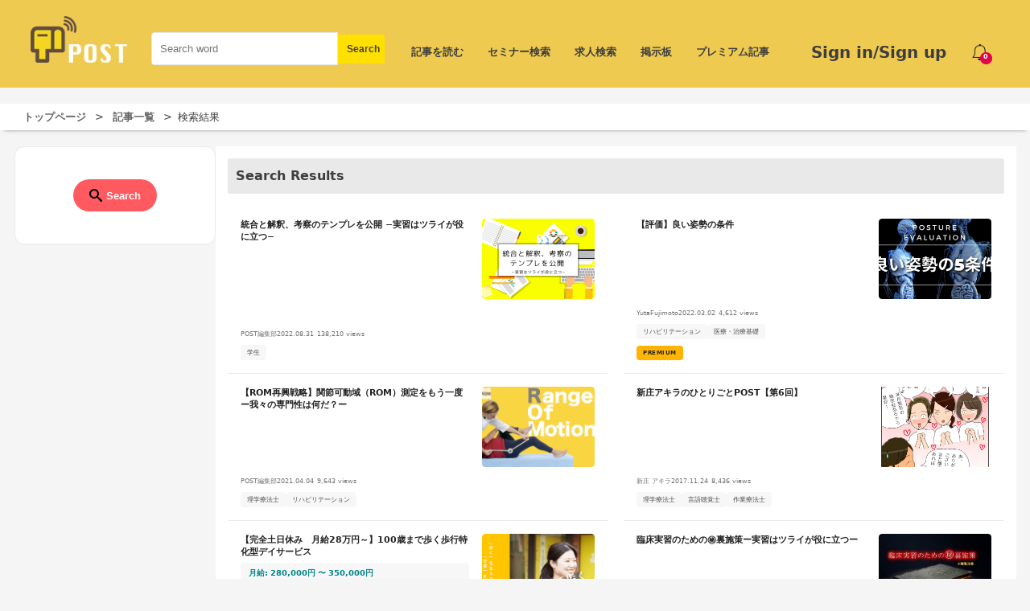

--- FILE ---
content_type: text/html; charset=utf-8
request_url: https://1post.jp/en/articles?q%5Bparent_category_id_eq%5D=49
body_size: 50141
content:
<!DOCTYPE html><html><head><meta charset="utf-8" /><meta content="width=device-width,initial-scale=1" name="viewport" /><meta content="eszd7rdn7f6fsmap7zt2pi8e6y0eje" name="facebook-domain-verification" /><link rel="icon" type="image/x-icon" href="/assets/favicon-71cc29f1d089aa65db2a1ec8a87ecdb87503708936ac3381911e15339885fcf0.ico" /><title>POST editorial staff | 理学療法士・作業療法士・言語聴覚士の求人、セミナー情報なら【POST】</title>
<meta name="description" content="POSTは理学療法士、作業療法士、言語聴覚士のためのリハビリ情報サイトです。求人・転職などの就職情報から、セミナー、勉強会、講習会などの学会情報、お役立ち情報などを発信しています。">
<meta name="keywords" content="理学療法士,作業療法士,言語聴覚士">
<link rel="canonical" href="https://1post.jp/en/articles">
<meta property="og:title" content="POST editorial staff">
<meta property="og:description" content="POSTは理学療法士、作業療法士、言語聴覚士のためのリハビリ情報サイトです。求人・転職などの就職情報から、セミナー、勉強会、講習会などの学会情報、お役立ち情報などを発信しています。">
<meta property="og:type" content="article">
<meta property="og:url" content="https://1post.jp/en/articles?q%5Bparent_category_id_eq%5D=49">
<meta property="og:site_name" content="POST">
<meta property="fb:app_id" content="813017585569008">
<meta name="twitter:card" content="summary_large_image">
<meta name="twitter:site" content="@POSTwebmedia">
<meta name="twitter:creator" content="@POSTwebmedia">
<meta name="twitter:domain" content="1post.jp"><link rel="stylesheet" href="/assets/pc-55cac0607de3ce3145b0bde0f41e471e744ca268fdce972d0a101c1f120f7c8e.css" media="all" /><meta name="csrf-param" content="authenticity_token" />
<meta name="csrf-token" content="PbLCHh8mnWFVogX+B9rp9UBQe2QPPx/hGRGleATS+1odMs0qs6rw7Cg7B52WgerTrrKJDsXPam8kfknKEyMazg==" /><script async src="https://pagead2.googlesyndication.com/pagead/js/adsbygoogle.js?client=ca-pub-7958128785147545"
  crossorigin="anonymous"></script><script>(function(w,d,s,l,i){w[l]=w[l]||[];w[l].push({'gtm.start':
new Date().getTime(),event:'gtm.js'});var f=d.getElementsByTagName(s)[0],
j=d.createElement(s),dl=l!='dataLayer'?'&l='+l:'';j.async=true;j.src=
'https://www.googletagmanager.com/gtm.js?id='+i+dl;f.parentNode.insertBefore(j,f);
})(window,document,'script','dataLayer','GTM-WH794PM');</script></head><body><noscript><iframe src="https://www.googletagmanager.com/ns.html?id=GTM-WH794PM"
  height="0" width="0" style="display:none;visibility:hidden"></iframe></noscript><div class="l-wrapper"><div id="fb-root"></div><script>(function (d, s, id) {
  var js, fjs = d.getElementsByTagName(s)[0];
  if (d.getElementById(id)) return;
  js = d.createElement(s);
  js.id = id;
  js.src = "//connect.facebook.net/ja_JP/sdk.js#xfbml=1&version=v2.8";
  fjs.parentNode.insertBefore(js, fjs);
}(document, 'script', 'facebook-jssdk'));</script><header class="l-header"><div class="p-header"><div class="p-header__logo"><a href="/en"><img alt="post" src="/assets/header/logo_2-bec919ef6f729f499abf7a3c74d250cc7aa4bc7f76ae0c1c44d3cf45921906f7.png" width="300" height="145" loading="lazy" /></a></div><div class="p-header__searchForm"><div class="c-search"><form class="c-form" id="article_search" action="/en/search_articles" accept-charset="UTF-8" method="get"><input name="utf8" type="hidden" value="&#x2713;" autocomplete="off" /><div class="c-search__item"><input class="c-form__input" placeholder="Search word" type="text" name="q[title_or_body_or_introduction_cont]" id="q_title_or_body_or_introduction_cont" /><input type="submit" name="commit" value="Search" class="c-form__submit" data-disable-with="Search" /></div></form></div></div><div class="p-header__ticketIcon"><img src="/assets/header/bell-f07baa01d2b8dce2a6348e5e52ef456d68f9dc2ab65e7096a6631a0e95ee713c.png" width="20" height="20" loading="lazy" /><span class="ticketCount">0</span></div><div class="p-header__ticketDetail"><p>ゲストさんは、対象セミナーに無料で</p><p>参加できるチケットを0枚所有しています。</p><p><a href="/en/seminars?q%5Buse_ticket_true%5D=true">対象セミナーはこちら</a></p></div><div class="p-header__signIn"><a href="/en/users/sign_in">Sign in/Sign up</a></div><div class="p-header-navs"><a href="/en/articles">記事を読む</a><a href="/en/seminars">セミナー検索</a><a href="https://rehajob.1post.jp/">求人検索</a><a href="/en/poster">掲示板</a><a href="/en/premiums">プレミアム記事</a></div></div></header><div class="p-breadcrumbs l-container"><ul class="p-breadcrumbs__items"><li><a href="/en">トップページ</a></li><li><a href="/en/articles">記事一覧</a></li><li class="current">検索結果</li></ul></div><script src="https://unpkg.com/@dotlottie/player-component@latest/dist/dotlottie-player.mjs" type="module"></script><div class="l-container l-container--lg d-flex"><div class="search-container"><div class="c-search c-search--overlay c-search--articles"><div class="c-search__do"><button class="c-search__trigger" data-action="search-open" type="button"><img class="c-icon" alt="" src="/assets/icon/search-90bb877a4f34a33fbcefaef756fe658302d9dceb9ca7ce2f422e7493763d4be0.svg" width="32" height="32" loading="lazy" /><span>Search</span></button></div><div class="c-searchOverlay" data-search-overlay="desktop"><div class="c-searchOverlay__backdrop" data-action="search-close"></div><div aria-label="Search word" aria-modal="true" class="c-searchOverlay__panel c-search--overlay c-search--articles js-c-search" role="dialog"><button aria-label="Close" class="c-searchOverlay__close" data-action="search-close" type="button"><span aria-hidden="true">×</span></button><form class="c-form c-search__body c-search__form" id="article_search" action="/en/articles" accept-charset="UTF-8" method="get"><input name="utf8" type="hidden" value="&#x2713;" autocomplete="off" /><div class="c-search__item"><label class="c-search__label" for="q_category_id_eq">Select category</label><div class="c-search__control"><div class="c-form__select c-search__select"><select class="select-category" name="q[category_id_eq]" id="q_category_id_eq"><option value="1">Medical book</option>
<option value="2">Medical news</option>
<option value="3">Rehabilitation</option>
<option value="4">Literature introduction</option>
<option value="5">Overseas news</option>
<option value="7">Physical</option>
<option value="13">Job offer</option>
<option value="14">Production</option>
<option value="16">event</option>
<option value="17">movie</option>
<option value="18"></option>
<option value="19"></option>
<option value="20"></option>
<option value="21"></option>
<option value="22"></option>
<option value="23"></option>
<option value="24"></option>
<option value="25"></option>
<option value="26"></option>
<option value="27"></option>
<option value="28"></option>
<option value="29"></option>
<option value="30"></option>
<option value="31"></option>
<option value="32"></option>
<option value="33"></option>
<option value="34"></option>
<option value="35"></option>
<option value="36"></option>
<option value="37"></option>
<option value="38"></option>
<option value="39"></option>
<option value="40"></option>
<option value="41"></option>
<option value="42"></option>
<option value="43"></option>
<option value="44"></option>
<option value="45"></option>
<option value="46"></option>
<option value="47"></option>
<option value="48"></option>
<option selected="selected" value="49"></option>
<option value="50"></option>
<option value="51"></option>
<option value="52"></option>
<option value="53"></option>
<option value="54"></option>
<option value="55"></option>
<option value="56"></option>
<option value="57"></option>
<option value="58"></option>
<option value="59"></option>
<option value="60"></option>
<option value="61"></option>
<option value="62"></option>
<option value="63"></option>
<option value="64"></option>
<option value="65"></option>
<option value="66"></option>
<option value="67"></option>
<option value="68"></option>
<option value="69"></option>
<option value="70"></option>
<option value="71"></option>
<option value="72"></option>
<option value="73"></option>
<option value="74">Diabetes</option>
<option value="75">QUIZ</option></select></div></div></div><div class="c-search__item"><span class="c-search__label">Only premium</span><div class="c-search__control"><label class="c-toggle"><input class="c-toggle__input" type="checkbox" value="premium" name="q[reading_type_eq]" id="q_reading_type_eq" /><span class="c-toggle__label">Only premium</span></label></div></div><div class="c-search__item"><label class="c-search__label" for="q_title_or_body_or_introduction_cont">Search word</label><div class="c-search__control"><input class="c-search__input" placeholder="Search word" type="text" name="q[title_or_body_or_introduction_cont]" id="q_title_or_body_or_introduction_cont" /></div></div><div class="c-search__item"><span class="c-search__label">Select tag</span><div class="c-search__tags"><label class="c-tagPill " data-search-display="inline-flex"><input class="c-tagPill__input" type="checkbox" value="1" name="q[tags_id_in][]" id="q_tags_id_in_1" /><span class="c-tagPill__label">Physical</span></label><label class="c-tagPill " data-search-display="inline-flex"><input class="c-tagPill__input" type="checkbox" value="3" name="q[tags_id_in][]" id="q_tags_id_in_3" /><span class="c-tagPill__label">Occupational</span></label><label class="c-tagPill " data-search-display="inline-flex"><input class="c-tagPill__input" type="checkbox" value="11" name="q[tags_id_in][]" id="q_tags_id_in_11" /><span class="c-tagPill__label">OT</span></label><label class="c-tagPill " data-search-display="inline-flex"><input class="c-tagPill__input" type="checkbox" value="17" name="q[tags_id_in][]" id="q_tags_id_in_17" /><span class="c-tagPill__label">リハビリ</span></label><label class="c-tagPill " data-search-display="inline-flex"><input class="c-tagPill__input" type="checkbox" value="10" name="q[tags_id_in][]" id="q_tags_id_in_10" /><span class="c-tagPill__label">Medical news</span></label><label class="c-tagPill " data-search-display="inline-flex"><input class="c-tagPill__input" type="checkbox" value="28" name="q[tags_id_in][]" id="q_tags_id_in_28" /><span class="c-tagPill__label">リハビリテーション</span></label><label class="c-tagPill " data-search-display="inline-flex"><input class="c-tagPill__input" type="checkbox" value="2" name="q[tags_id_in][]" id="q_tags_id_in_2" /><span class="c-tagPill__label">Speech Language Hearing</span></label><label class="c-tagPill " data-search-display="inline-flex"><input class="c-tagPill__input" type="checkbox" value="4" name="q[tags_id_in][]" id="q_tags_id_in_4" /><span class="c-tagPill__label">Orthopedics</span></label><label class="c-tagPill " data-search-display="inline-flex"><input class="c-tagPill__input" type="checkbox" value="36" name="q[tags_id_in][]" id="q_tags_id_in_36" /><span class="c-tagPill__label">セミナー</span></label><label class="c-tagPill " data-search-display="inline-flex"><input class="c-tagPill__input" type="checkbox" value="12" name="q[tags_id_in][]" id="q_tags_id_in_12" /><span class="c-tagPill__label">ST</span></label><label class="c-tagPill is-hidden" data-search-display="inline-flex" data-search-more-target="true"><input class="c-tagPill__input" type="checkbox" value="43" name="q[tags_id_in][]" id="q_tags_id_in_43" /><span class="c-tagPill__label">手技・治療</span></label><label class="c-tagPill is-hidden" data-search-display="inline-flex" data-search-more-target="true"><input class="c-tagPill__input" type="checkbox" value="44" name="q[tags_id_in][]" id="q_tags_id_in_44" /><span class="c-tagPill__label">医療・治療基礎</span></label><label class="c-tagPill is-hidden" data-search-display="inline-flex" data-search-more-target="true"><input class="c-tagPill__input" type="checkbox" value="8" name="q[tags_id_in][]" id="q_tags_id_in_8" /><span class="c-tagPill__label">Visit rehabilitation</span></label><label class="c-tagPill is-hidden" data-search-display="inline-flex" data-search-more-target="true"><input class="c-tagPill__input" type="checkbox" value="6" name="q[tags_id_in][]" id="q_tags_id_in_6" /><span class="c-tagPill__label">Recovery period</span></label><label class="c-tagPill is-hidden" data-search-display="inline-flex" data-search-more-target="true"><input class="c-tagPill__input" type="checkbox" value="42" name="q[tags_id_in][]" id="q_tags_id_in_42" /><span class="c-tagPill__label">運動器</span></label><label class="c-tagPill is-hidden" data-search-display="inline-flex" data-search-more-target="true"><input class="c-tagPill__input" type="checkbox" value="9" name="q[tags_id_in][]" id="q_tags_id_in_9" /><span class="c-tagPill__label">Home rehabilitation</span></label><label class="c-tagPill is-hidden" data-search-display="inline-flex" data-search-more-target="true"><input class="c-tagPill__input" type="checkbox" value="7" name="q[tags_id_in][]" id="q_tags_id_in_7" /><span class="c-tagPill__label">Acute phase</span></label><label class="c-tagPill is-hidden" data-search-display="inline-flex" data-search-more-target="true"><input class="c-tagPill__input" type="checkbox" value="5" name="q[tags_id_in][]" id="q_tags_id_in_5" /><span class="c-tagPill__label">stroke</span></label><label class="c-tagPill is-hidden" data-search-display="inline-flex" data-search-more-target="true"><input class="c-tagPill__input" type="checkbox" value="19" name="q[tags_id_in][]" id="q_tags_id_in_19" /><span class="c-tagPill__label">トレーニング</span></label><label class="c-tagPill is-hidden" data-search-display="inline-flex" data-search-more-target="true"><input class="c-tagPill__input" type="checkbox" value="45" name="q[tags_id_in][]" id="q_tags_id_in_45" /><span class="c-tagPill__label">作業療法</span></label><label class="c-tagPill is-hidden" data-search-display="inline-flex" data-search-more-target="true"><input class="c-tagPill__input" type="checkbox" value="16" name="q[tags_id_in][]" id="q_tags_id_in_16" /><span class="c-tagPill__label">デイサービス</span></label><label class="c-tagPill is-hidden" data-search-display="inline-flex" data-search-more-target="true"><input class="c-tagPill__input" type="checkbox" value="34" name="q[tags_id_in][]" id="q_tags_id_in_34" /><span class="c-tagPill__label">徒手療法</span></label><label class="c-tagPill is-hidden" data-search-display="inline-flex" data-search-more-target="true"><input class="c-tagPill__input" type="checkbox" value="13" name="q[tags_id_in][]" id="q_tags_id_in_13" /><span class="c-tagPill__label">編集部おすすめ</span></label><label class="c-tagPill is-hidden" data-search-display="inline-flex" data-search-more-target="true"><input class="c-tagPill__input" type="checkbox" value="47" name="q[tags_id_in][]" id="q_tags_id_in_47" /><span class="c-tagPill__label">脳血管</span></label><label class="c-tagPill is-hidden" data-search-display="inline-flex" data-search-more-target="true"><input class="c-tagPill__input" type="checkbox" value="23" name="q[tags_id_in][]" id="q_tags_id_in_23" /><span class="c-tagPill__label">ボディーワーク</span></label><label class="c-tagPill is-hidden" data-search-display="inline-flex" data-search-more-target="true"><input class="c-tagPill__input" type="checkbox" value="48" name="q[tags_id_in][]" id="q_tags_id_in_48" /><span class="c-tagPill__label">スポーツ</span></label><label class="c-tagPill is-hidden" data-search-display="inline-flex" data-search-more-target="true"><input class="c-tagPill__input" type="checkbox" value="40" name="q[tags_id_in][]" id="q_tags_id_in_40" /><span class="c-tagPill__label">介護</span></label><label class="c-tagPill is-hidden" data-search-display="inline-flex" data-search-more-target="true"><input class="c-tagPill__input" type="checkbox" value="20" name="q[tags_id_in][]" id="q_tags_id_in_20" /><span class="c-tagPill__label">老健</span></label><label class="c-tagPill is-hidden" data-search-display="inline-flex" data-search-more-target="true"><input class="c-tagPill__input" type="checkbox" value="51" name="q[tags_id_in][]" id="q_tags_id_in_51" /><span class="c-tagPill__label">地域・在宅</span></label><label class="c-tagPill is-hidden" data-search-display="inline-flex" data-search-more-target="true"><input class="c-tagPill__input" type="checkbox" value="25" name="q[tags_id_in][]" id="q_tags_id_in_25" /><span class="c-tagPill__label">教育</span></label><label class="c-tagPill is-hidden" data-search-display="inline-flex" data-search-more-target="true"><input class="c-tagPill__input" type="checkbox" value="21" name="q[tags_id_in][]" id="q_tags_id_in_21" /><span class="c-tagPill__label">学生</span></label><label class="c-tagPill is-hidden" data-search-display="inline-flex" data-search-more-target="true"><input class="c-tagPill__input" type="checkbox" value="33" name="q[tags_id_in][]" id="q_tags_id_in_33" /><span class="c-tagPill__label">EBM</span></label><label class="c-tagPill is-hidden" data-search-display="inline-flex" data-search-more-target="true"><input class="c-tagPill__input" type="checkbox" value="37" name="q[tags_id_in][]" id="q_tags_id_in_37" /><span class="c-tagPill__label">訪問看護</span></label><label class="c-tagPill is-hidden" data-search-display="inline-flex" data-search-more-target="true"><input class="c-tagPill__input" type="checkbox" value="46" name="q[tags_id_in][]" id="q_tags_id_in_46" /><span class="c-tagPill__label">言語聴覚療法</span></label><label class="c-tagPill is-hidden" data-search-display="inline-flex" data-search-more-target="true"><input class="c-tagPill__input" type="checkbox" value="26" name="q[tags_id_in][]" id="q_tags_id_in_26" /><span class="c-tagPill__label">養成校</span></label><label class="c-tagPill is-hidden" data-search-display="inline-flex" data-search-more-target="true"><input class="c-tagPill__input" type="checkbox" value="22" name="q[tags_id_in][]" id="q_tags_id_in_22" /><span class="c-tagPill__label">転職</span></label><label class="c-tagPill is-hidden" data-search-display="inline-flex" data-search-more-target="true"><input class="c-tagPill__input" type="checkbox" value="50" name="q[tags_id_in][]" id="q_tags_id_in_50" /><span class="c-tagPill__label">呼吸リハ</span></label><label class="c-tagPill is-hidden" data-search-display="inline-flex" data-search-more-target="true"><input class="c-tagPill__input" type="checkbox" value="31" name="q[tags_id_in][]" id="q_tags_id_in_31" /><span class="c-tagPill__label">コミュニケーション</span></label><label class="c-tagPill is-hidden" data-search-display="inline-flex" data-search-more-target="true"><input class="c-tagPill__input" type="checkbox" value="29" name="q[tags_id_in][]" id="q_tags_id_in_29" /><span class="c-tagPill__label">産業</span></label><label class="c-tagPill is-hidden" data-search-display="inline-flex" data-search-more-target="true"><input class="c-tagPill__input" type="checkbox" value="49" name="q[tags_id_in][]" id="q_tags_id_in_49" /><span class="c-tagPill__label">嚥下・口腔</span></label><label class="c-tagPill is-hidden" data-search-display="inline-flex" data-search-more-target="true"><input class="c-tagPill__input" type="checkbox" value="52" name="q[tags_id_in][]" id="q_tags_id_in_52" /><span class="c-tagPill__label">循環器</span></label><label class="c-tagPill is-hidden" data-search-display="inline-flex" data-search-more-target="true"><input class="c-tagPill__input" type="checkbox" value="38" name="q[tags_id_in][]" id="q_tags_id_in_38" /><span class="c-tagPill__label">経営</span></label><label class="c-tagPill is-hidden" data-search-display="inline-flex" data-search-more-target="true"><input class="c-tagPill__input" type="checkbox" value="35" name="q[tags_id_in][]" id="q_tags_id_in_35" /><span class="c-tagPill__label">インタビュー</span></label><label class="c-tagPill is-hidden" data-search-display="inline-flex" data-search-more-target="true"><input class="c-tagPill__input" type="checkbox" value="53" name="q[tags_id_in][]" id="q_tags_id_in_53" /><span class="c-tagPill__label">ガンリハ</span></label><label class="c-tagPill is-hidden" data-search-display="inline-flex" data-search-more-target="true"><input class="c-tagPill__input" type="checkbox" value="15" name="q[tags_id_in][]" id="q_tags_id_in_15" /><span class="c-tagPill__label">厚生労働省</span></label><label class="c-tagPill is-hidden" data-search-display="inline-flex" data-search-more-target="true"><input class="c-tagPill__input" type="checkbox" value="59" name="q[tags_id_in][]" id="q_tags_id_in_59" /><span class="c-tagPill__label">excretion</span></label><label class="c-tagPill is-hidden" data-search-display="inline-flex" data-search-more-target="true"><input class="c-tagPill__input" type="checkbox" value="30" name="q[tags_id_in][]" id="q_tags_id_in_30" /><span class="c-tagPill__label">精神科</span></label><label class="c-tagPill is-hidden" data-search-display="inline-flex" data-search-more-target="true"><input class="c-tagPill__input" type="checkbox" value="24" name="q[tags_id_in][]" id="q_tags_id_in_24" /><span class="c-tagPill__label">装具</span></label><label class="c-tagPill is-hidden" data-search-display="inline-flex" data-search-more-target="true"><input class="c-tagPill__input" type="checkbox" value="18" name="q[tags_id_in][]" id="q_tags_id_in_18" /><span class="c-tagPill__label">青年海外協力隊</span></label><label class="c-tagPill is-hidden" data-search-display="inline-flex" data-search-more-target="true"><input class="c-tagPill__input" type="checkbox" value="54" name="q[tags_id_in][]" id="q_tags_id_in_54" /><span class="c-tagPill__label">大会・学会</span></label><label class="c-tagPill is-hidden" data-search-display="inline-flex" data-search-more-target="true"><input class="c-tagPill__input" type="checkbox" value="27" name="q[tags_id_in][]" id="q_tags_id_in_27" /><span class="c-tagPill__label">選挙</span></label></div><div class="c-search__more" data-less-text="Hide" data-more-text="Show all">Show all</div></div><div class="c-search__item"><input type="submit" name="commit" value="Search" class="c-form__submit c-search__submit" data-disable-with="Search" /><button class="c-search__cancel" data-action="search-close" type="button">Cancel</button></div></form></div></div></div></div><div class="l-main l-main--left flex-grow-1"><h1 class="c-title">Search Results</h1><div class="desktop-articles-grid"><a class="article-card gtm-ga4-article-imp-event gtm-ga4-article-click-event" gtm-article-name="統合と解釈、考察のテンプレを公開 −実習はツライが役に立つ−" gtm-article-place="desktop_article_list" aria-label="統合と解釈、考察のテンプレを公開 −実習はツライが役に立つ−の詳細を見る" href="/en/2562"><div class="article-card__top"><div class="article-card__content"><h3 class="article-card__title">統合と解釈、考察のテンプレを公開 −実習はツライが役に立つ−</h3></div><div class="article-card__image-container"><img alt="統合と解釈、考察のテンプレを公開 −実習はツライが役に立つ−" class="article-card__image" loading="lazy" src="https://post-production.s3.ap-northeast-1.amazonaws.com/uploads/article/image/2562/3.png" /></div></div><div class="article-card__bottom-meta"><div class="article-card__meta"><span class="article-card__author">POST編集部</span><span class="article-card__date"><time datetime="2022-08-31T15:48:00+09:00">2022.08.31</time></span><span class="article-card__views"><i aria-hidden="true" class="fas fa-eye"></i> 138,210 views</span></div><div class="article-card__tags"><span class="article-card__tag">学生</span></div></div></a><a class="article-card gtm-ga4-article-imp-event gtm-ga4-article-click-event" gtm-article-name="【評価】良い姿勢の条件" gtm-article-place="desktop_article_list" aria-label="【評価】良い姿勢の条件の詳細を見る" href="/en/6484"><div class="article-card__top"><div class="article-card__content"><h3 class="article-card__title">【評価】良い姿勢の条件</h3></div><div class="article-card__image-container"><img alt="【評価】良い姿勢の条件" class="article-card__image" loading="lazy" src="https://post-production.s3.ap-northeast-1.amazonaws.com/uploads/article/image/6484/8F50C086-8044-4A5E-AB86-F08ED776B104.jpeg" /></div></div><div class="article-card__bottom-meta"><div class="article-card__meta"><span class="article-card__author">YutaFujimoto</span><span class="article-card__date"><time datetime="2022-03-02T16:40:00+09:00">2022.03.02</time></span><span class="article-card__views"><i aria-hidden="true" class="fas fa-eye"></i> 4,612 views</span></div><div class="article-card__tags"><span class="article-card__tag">リハビリテーション</span><span class="article-card__tag">医療・治療基礎</span></div><div class="article-card__labels"><span class="article-card__label article-card__label--premium">Premium</span></div></div></a><a class="article-card gtm-ga4-article-imp-event gtm-ga4-article-click-event" gtm-article-name="【ROM再興戦略】関節可動域（ROM）測定をもう一度ー我々の専門性は何だ？ー" gtm-article-place="desktop_article_list" aria-label="【ROM再興戦略】関節可動域（ROM）測定をもう一度ー我々の専門性は何だ？ーの詳細を見る" href="/en/4045"><div class="article-card__top"><div class="article-card__content"><h3 class="article-card__title">【ROM再興戦略】関節可動域（ROM）測定をもう一度ー我々の専門性は何だ？ー</h3></div><div class="article-card__image-container"><img alt="【ROM再興戦略】関節可動域（ROM）測定をもう一度ー我々の専門性は何だ？ー" class="article-card__image" loading="lazy" src="https://post-production.s3.ap-northeast-1.amazonaws.com/uploads/article/image/4045/fds_f.jpg" /></div></div><div class="article-card__bottom-meta"><div class="article-card__meta"><span class="article-card__author">POST編集部</span><span class="article-card__date"><time datetime="2021-04-04T15:03:00+09:00">2021.04.04</time></span><span class="article-card__views"><i aria-hidden="true" class="fas fa-eye"></i> 9,643 views</span></div><div class="article-card__tags"><span class="article-card__tag">理学療法士</span><span class="article-card__tag">リハビリテーション</span></div></div></a><a class="article-card gtm-ga4-article-imp-event gtm-ga4-article-click-event" gtm-article-name="新庄アキラのひとりごとPOST【第6回】" gtm-article-place="desktop_article_list" aria-label="新庄アキラのひとりごとPOST【第6回】の詳細を見る" href="/en/2760"><div class="article-card__top"><div class="article-card__content"><h3 class="article-card__title">新庄アキラのひとりごとPOST【第6回】</h3></div><div class="article-card__image-container"><img alt="新庄アキラのひとりごとPOST【第6回】" class="article-card__image" loading="lazy" src="https://post-production.s3.ap-northeast-1.amazonaws.com/uploads/article/image/2760/A6C6236C-9230-41D3-B2DC-349065895C85.jpeg" /></div></div><div class="article-card__bottom-meta"><div class="article-card__meta"><span class="article-card__author">新庄 アキラ</span><span class="article-card__date"><time datetime="2017-11-24T10:34:00+09:00">2017.11.24</time></span><span class="article-card__views"><i aria-hidden="true" class="fas fa-eye"></i> 8,436 views</span></div><div class="article-card__tags"><span class="article-card__tag">理学療法士</span><span class="article-card__tag">言語聴覚士</span><span class="article-card__tag">作業療法士</span></div></div></a><a class="article-card gtm-ga4-article-imp-event gtm-ga4-article-click-event" gtm-article-name="【完全土日休み　月給28万円～】100歳まで歩く歩行特化型デイサービス" gtm-article-place="desktop_article_list" aria-label="【完全土日休み　月給28万円～】100歳まで歩く歩行特化型デイサービスの詳細を見る" href="https://rehajob.1post.jp//jobs/ot/detail/273"><div class="article-card__top"><div class="article-card__content"><h3 class="article-card__title">【完全土日休み　月給28万円～】100歳まで歩く歩行特化型デイサービス</h3><div class="article-card__salary">月給: 280,000円 〜 350,000円</div><p class="article-card__introduction">墨田区、荒川区、葛飾区を中心に展開している【歩行特化型デイサービス】です！
運動に特化したデイサービスですので、利用者さまも元気な方が多いのが特徴のデイサービスです！

エバーウォークは、他のデイサービスと比較して、


①運動の国家資格取得者が多い
②資格手当が充実
③完全土日休み、残業ほぼ無し！
④年功序列制度を撤廃、新店舗拡大中で管理者研修も充実！

上記4点が特徴があるデイサービスです！



エバーウォークの特徴

歩行リハビリ特化のデイサービス！
利用者さまの健康寿命を延ばすリハビリを提供

運動に特化し、病院・クリニックでは味わえないやりがいがあります！


専門職が多数在籍！
理学療法士・柔道整復師が6割以上！

知識を共有し、スキルアップできる環境

給与・手当が充実！
資格取得支援あり！

取得後の資格手当もバッチリ支給

昇給制度で条件を満たせば年間１０～１５万円程年収アップ！
頑張りがしっかり評価されます！

キャリアアップを全力サポート！
新店舗展開中！管理職へのステップアップも可能

実力次第でスピーディーに昇格も！

ワークライフバランスも大切に！
完全土日休み・残業ほぼなし

プライベートも充実しながら働ける

皆勤賞で「勝手に記念日休暇」でお休み＋1万円支給

学び続けられる環境！
オンライン動画コンテンツ無料視聴

自由参加で開催している定期的な勉強会でスキルアップを行うことができます！



「キャリアについて悩んでいる」
「面接はハードルが高いのでまずは話を聞いてみたい」
こういった方でも大丈夫です！
いつでもお気軽にご相談ください。</p></div><div class="article-card__image-container"><img alt="【完全土日休み　月給28万円～】100歳まで歩く歩行特化型デイサービス" class="article-card__image" loading="lazy" src="https://post-production.s3.ap-northeast-1.amazonaws.com/uploads/rehajob/job_photo/image/728/%E7%94%B7%E6%80%A7%E5%90%91%E3%81%91%E6%B1%82%E4%BA%BA%E3%82%B5%E3%83%A0%E3%83%8D.png" /></div></div><div class="article-card__bottom-meta"><div class="article-card__meta"><span class="article-card__author">株式会社エバーウォーク</span><span class="article-card__date"><time datetime="2026-01-06T13:12:54+09:00">2026.01.06</time></span><span class="article-card__views"><i aria-hidden="true" class="fas fa-eye"></i> 54 views</span></div><div class="article-card__labels"><span class="article-card__label article-card__label--job-type">作業療法士</span><span class="article-card__label article-card__label--employment">正社員</span></div></div></a><a class="article-card gtm-ga4-article-imp-event gtm-ga4-article-click-event" gtm-article-name="臨床実習のための㊙︎裏施策ー実習はツライが役に立つー" gtm-article-place="desktop_article_list" aria-label="臨床実習のための㊙︎裏施策ー実習はツライが役に立つーの詳細を見る" href="/en/2781"><div class="article-card__top"><div class="article-card__content"><h3 class="article-card__title">臨床実習のための㊙︎裏施策ー実習はツライが役に立つー</h3></div><div class="article-card__image-container"><img alt="臨床実習のための㊙︎裏施策ー実習はツライが役に立つー" class="article-card__image" loading="lazy" src="https://post-production.s3.ap-northeast-1.amazonaws.com/uploads/article/image/2781/maruhi2.jpg" /></div></div><div class="article-card__bottom-meta"><div class="article-card__meta"><span class="article-card__author">POST編集部</span><span class="article-card__date"><time datetime="2017-11-08T09:30:00+09:00">2017.11.08</time></span><span class="article-card__views"><i aria-hidden="true" class="fas fa-eye"></i> 3,791 views</span></div><div class="article-card__tags"><span class="article-card__tag">編集部おすすめ</span><span class="article-card__tag">学生</span><span class="article-card__tag">教育</span></div><div class="article-card__labels"><span class="article-card__label article-card__label--membership">Membership</span></div></div></a><a class="article-card gtm-ga4-article-imp-event gtm-ga4-article-click-event" gtm-article-name="【実習に関するアンケート】約半数の実習生が心身に不調" gtm-article-place="desktop_article_list" aria-label="【実習に関するアンケート】約半数の実習生が心身に不調の詳細を見る" href="/en/2771"><div class="article-card__top"><div class="article-card__content"><h3 class="article-card__title">【実習に関するアンケート】約半数の実習生が心身に不調</h3></div><div class="article-card__image-container"><img alt="【実習に関するアンケート】約半数の実習生が心身に不調" class="article-card__image" loading="lazy" src="https://post-production.s3.ap-northeast-1.amazonaws.com/uploads/article/image/2771/1.png" /></div></div><div class="article-card__bottom-meta"><div class="article-card__meta"><span class="article-card__author">POST編集部</span><span class="article-card__date"><time datetime="2017-11-01T01:11:00+09:00">2017.11.01</time></span><span class="article-card__views"><i aria-hidden="true" class="fas fa-eye"></i> 4,665 views</span></div><div class="article-card__tags"><span class="article-card__tag">医療ニュース</span></div></div></a><a class="article-card gtm-ga4-article-imp-event gtm-ga4-article-click-event" gtm-article-name="デイリーノートの書き方ーPOSやらSOAPやらを理解するー" gtm-article-place="desktop_article_list" aria-label="デイリーノートの書き方ーPOSやらSOAPやらを理解するーの詳細を見る" href="/en/2692"><div class="article-card__top"><div class="article-card__content"><h3 class="article-card__title">デイリーノートの書き方ーPOSやらSOAPやらを理解するー</h3></div><div class="article-card__image-container"><img alt="デイリーノートの書き方ーPOSやらSOAPやらを理解するー" class="article-card__image" loading="lazy" src="https://post-production.s3.ap-northeast-1.amazonaws.com/uploads/article/image/2692/dei2.jpg" /></div></div><div class="article-card__bottom-meta"><div class="article-card__meta"><span class="article-card__author">POST編集部</span><span class="article-card__date"><time datetime="2017-10-05T10:48:00+09:00">2017.10.05</time></span><span class="article-card__views"><i aria-hidden="true" class="fas fa-eye"></i> 12,121 views</span></div><div class="article-card__labels"><span class="article-card__label article-card__label--membership">Membership</span></div></div></a><a class="article-card gtm-ga4-article-imp-event gtm-ga4-article-click-event" gtm-article-name="実習で厳しくするのはいけないことなのか？諸橋勇先生に聞きました" gtm-article-place="desktop_article_list" aria-label="実習で厳しくするのはいけないことなのか？諸橋勇先生に聞きましたの詳細を見る" href="/en/2654"><div class="article-card__top"><div class="article-card__content"><h3 class="article-card__title">実習で厳しくするのはいけないことなのか？諸橋勇先生に聞きました</h3></div><div class="article-card__image-container"><img alt="実習で厳しくするのはいけないことなのか？諸橋勇先生に聞きました" class="article-card__image" loading="lazy" src="https://post-production.s3.ap-northeast-1.amazonaws.com/uploads/article/image/2654/4.png" /></div></div><div class="article-card__bottom-meta"><div class="article-card__meta"><span class="article-card__author">POST編集部</span><span class="article-card__date"><time datetime="2017-09-25T13:09:00+09:00">2017.09.25</time></span><span class="article-card__views"><i aria-hidden="true" class="fas fa-eye"></i> 5,766 views</span></div><div class="article-card__tags"><span class="article-card__tag">理学療法士</span><span class="article-card__tag">医療ニュース</span></div><div class="article-card__labels"><span class="article-card__label article-card__label--membership">Membership</span></div></div></a><a class="article-card gtm-ga4-article-imp-event gtm-ga4-article-click-event" gtm-article-name="【完全土日休み　月給28万円～】100歳まで歩く歩行特化型デイサービス" gtm-article-place="desktop_article_list" aria-label="【完全土日休み　月給28万円～】100歳まで歩く歩行特化型デイサービスの詳細を見る" href="https://rehajob.1post.jp//jobs/pt/detail/272"><div class="article-card__top"><div class="article-card__content"><h3 class="article-card__title">【完全土日休み　月給28万円～】100歳まで歩く歩行特化型デイサービス</h3><div class="article-card__salary">月給: 280,000円 〜 400,000円</div><p class="article-card__introduction">あなたのスキルが活きる！デイサービスでの主な業務内容
・運動指導サポート
利用者さまの「できる！」を引き出すお手伝い。個別の運動プログラムや集団体操を通じて、身体機能の維持・改善を支援します。

・転倒予防の監視
ただ見守るだけじゃない！利用者さまの小さな変化に気づき、未然にケガを防ぐ専門性が活きるお仕事です。

・ケアマネ・ご家族との会議
チームケアの要。利用者さまの想いを汲み取りながら、他職種と連携し、より良い支援計画をつくり上げます。

・書類業務
記録は“ケアの証”。日々の様子や支援内容をしっかりと残すことで、ご家族やチームとの情報共有にも役立ちます。

・送迎業務
ご自宅までの送迎を通じて、利用者さまの生活環境を知る大切な機会にも。会話を楽しみながら信頼関係も築けます。</p></div><div class="article-card__image-container"><img alt="【完全土日休み　月給28万円～】100歳まで歩く歩行特化型デイサービス" class="article-card__image" loading="lazy" src="https://post-production.s3.ap-northeast-1.amazonaws.com/uploads/rehajob/job_photo/image/724/%E7%94%B7%E6%80%A7%E5%90%91%E3%81%91%E6%B1%82%E4%BA%BA%E3%82%B5%E3%83%A0%E3%83%8D.png" /></div></div><div class="article-card__bottom-meta"><div class="article-card__meta"><span class="article-card__author">株式会社エバーウォーク</span><span class="article-card__date"><time datetime="2026-01-04T16:01:23+09:00">2026.01.04</time></span><span class="article-card__views"><i aria-hidden="true" class="fas fa-eye"></i> 67 views</span></div><div class="article-card__labels"><span class="article-card__label article-card__label--job-type">理学療法士</span><span class="article-card__label article-card__label--employment">正社員</span></div></div></a><a class="article-card gtm-ga4-article-imp-event gtm-ga4-article-click-event" gtm-article-name="評価における基本的な構造ー評価項目を選択するための評価ー" gtm-article-place="desktop_article_list" aria-label="評価における基本的な構造ー評価項目を選択するための評価ーの詳細を見る" href="/en/2634"><div class="article-card__top"><div class="article-card__content"><h3 class="article-card__title">評価における基本的な構造ー評価項目を選択するための評価ー</h3></div><div class="article-card__image-container"><img alt="評価における基本的な構造ー評価項目を選択するための評価ー" class="article-card__image" loading="lazy" src="https://post-production.s3.ap-northeast-1.amazonaws.com/uploads/article/image/2634/2.jpg" /></div></div><div class="article-card__bottom-meta"><div class="article-card__meta"><span class="article-card__author">POST編集部</span><span class="article-card__date"><time datetime="2017-09-21T11:17:00+09:00">2017.09.21</time></span><span class="article-card__views"><i aria-hidden="true" class="fas fa-eye"></i> 5,104 views</span></div><div class="article-card__tags"><span class="article-card__tag">理学療法士</span><span class="article-card__tag">言語聴覚士</span><span class="article-card__tag">作業療法士</span></div><div class="article-card__labels"><span class="article-card__label article-card__label--membership">Membership</span></div></div></a><a class="article-card gtm-ga4-article-imp-event gtm-ga4-article-click-event" gtm-article-name="臨床実習のリハビリ評価項目は3つの視点でピックアップする" gtm-article-place="desktop_article_list" aria-label="臨床実習のリハビリ評価項目は3つの視点でピックアップするの詳細を見る" href="/en/2592"><div class="article-card__top"><div class="article-card__content"><h3 class="article-card__title">臨床実習のリハビリ評価項目は3つの視点でピックアップする</h3></div><div class="article-card__image-container"><img alt="臨床実習のリハビリ評価項目は3つの視点でピックアップする" class="article-card__image" loading="lazy" src="https://post-production.s3.ap-northeast-1.amazonaws.com/uploads/article/image/2592/2.png" /></div></div><div class="article-card__bottom-meta"><div class="article-card__meta"><span class="article-card__author">POST編集部</span><span class="article-card__date"><time datetime="2017-09-08T16:15:00+09:00">2017.09.08</time></span><span class="article-card__views"><i aria-hidden="true" class="fas fa-eye"></i> 6,156 views</span></div><div class="article-card__tags"><span class="article-card__tag">理学療法士</span><span class="article-card__tag">養成校</span></div><div class="article-card__labels"><span class="article-card__label article-card__label--membership">Membership</span></div></div></a></div><ul class="p-pagination"><li class="is-active"><a href="#">1</a></li><li><a rel="next" href="/en/articles?page=2&amp;q%5Bparent_category_id_eq%5D=49">2</a></li><li><a rel="next" href="/en/articles?page=2&amp;q%5Bparent_category_id_eq%5D=49">Next</a></li><li><a href="/en/articles?page=2&amp;q%5Bparent_category_id_eq%5D=49">Last</a></li></ul></div></div><footer class="l-footer"><div class="p-footer u-clearfix"><div class="p-footerMenu"><div class="p-footerMenu__column"><dl class="p-footerMenu__items"><dt class="p-footerMenu__heading"><a href="/en/articles">Find Articles</a></dt><dd class="p-footerMenu__item"><a href="/en/interviews">Interviews</a></dd><dd class="p-footerMenu__item"><a href="/en/articles?q%5Btags_id_in%5D=10">医療ニュース</a></dd><dd class="p-footerMenu__item"><a href="/en/articles?q%5Bparent_category_id_eq%5D=4">Library</a></dd></dl><dl class="p-footerMenu__items"><dt class="p-footerMenu__heading">SNS</dt><dd class="p-footerMenu__item"><a target="_blank" href="https://www.facebook.com/rehabilitationmedia.post/">facebook</a></dd><dd class="p-footerMenu__item"><a target="_blank" href="https://twitter.com/POSTwebmedia">twitter</a></dd><dd class="p-footerMenu__item"><a target="_blank" href="https://line.me/R/ti/p/%40xnn2707x">line@</a></dd></dl></div><div class="p-footerMenu__column"><dl class="p-footerMenu__items"><dt class="p-footerMenu__heading"><a href="/en/about/premium_service">Premium Service</a></dt><dd class="p-footerMenu__item"><a href="/en/premiums">Premium Articles</a></dd><dd class="p-footerMenu__item"><a href="/en/premiums?q%5Bparent_category_id_eq%5D=16">対談イベント</a></dd></dl><dl class="p-footerMenu__items"><dt class="p-footerMenu__heading"><a href="/en/seminars">Find Seminar</a></dt><dd class="p-footerMenu__item"><a href="/en/seminars">Recommended Seminars</a></dd><dd class="p-footerMenu__item"><a href="/en/seminars">Seminars</a></dd></dl><dl class="p-footerMenu__items"><dt class="p-footerMenu__heading"><a href="/en/poster">Poster</a></dt><dd class="p-footerMenu__item"><a href="/en/poster/new">質問を書き込む</a></dd><dd class="p-footerMenu__item"><a href="/en/poster">質問を読む</a></dd></dl></div><div class="p-footerMenu__column"><dl class="p-footerMenu__items"><dt class="p-footerMenu__heading"><a href="https://rehajob.1post.jp/">Jobs</a></dt><dd class="p-footerMenu__item"><a href="https://rehajob.1post.jp//lp/private-jobs">Job Changes</a></dd></dl><dl class="p-footerMenu__items"><dt class="p-footerMenu__heading"><a href="/en/mypage">My page</a></dt><dd class="p-footerMenu__item"><a href="/en/users/sign_up">Sign up</a></dd><dd class="p-footerMenu__item"><a href="/en/users/sign_in">Sign in</a></dd></dl></div></div><div class="p-footerBottomMenu"><ul class="p-footerBottomMenu__items"><li class="p-footerBottomMenu__item"><a href="/en/about/faq">よくある質問</a></li><li class="p-footerBottomMenu__item"><a href="/en/about/company">会社概要</a></li><li class="p-footerBottomMenu__item"><a href="/en/about/policy">プライバシーポリシー</a></li><li class="p-footerBottomMenu__item"><a href="/en/about/ad">広告お問い合わせ</a></li><li class="p-footerBottomMenu__item"><a href="/en/inquiries/new">お問い合わせ</a></li><li class="p-footerBottomMenu__item"><a href="/en/about/terms">利用規約</a></li><li class="p-footerBottomMenu__item"><a href="/en/about/specific_commercial">特定商取引法について</a></li></ul></div><div class="p-copyright"><Copyright>© Medical Agency Inc. All Rights Reserved.</Copyright></div></div></footer></div><script src="https://js.pay.jp/v2/pay.js" type="text/javascript"></script><script>var payjp = Payjp('pk_live_cc55f66673bb10840d0c079c');</script><script src="/assets/application-2e24816275377b26ca2df330ea415b2f1fe08a629f7f17542af3985d4fedd9b1.js"></script><script src="/assets/pc-2214bd70e02f933d40f7fcff2444998abe430b17b19a5a3fada9eb4df8c446c2.js"></script><script>$( function() {
  var referrer = document.referrer;
  var myDomain = "1post.jp";
  var userAgent = window.navigator.userAgent

  function isBounce() {
    // リファラが自ドメインを含まないのであれば、外部からの流入
    return referrer.indexOf(myDomain) == -1;
  }

  function isReferredFromM3Com() {
    return referrer.indexOf('m3.com') != -1 || userAgent.indexOf("M3ComApp") != -1;
  }

  function isDirectAccess() {
    // リファラが空であれば、お気に入り等からの直接流入
    return referrer == "";
  }

  function hasShownModalWithin24Hour() {
    // max-age=24h で設定されたCookieが保持されていれば、24時間以内にモーダルが描画されている
    return document.cookie.indexOf('bouncePrevent=1') != -1;
  }

  function needToShowModal() {
    return isBounce() && !isReferredFromM3Com() && !isDirectAccess() && !hasShownModalWithin24Hour();
  }

  /**
  * Set Coookie for disable popup banner for 24h
  */
  function setCookie() {
    var cookieParams = [
        'bouncePrevent=1',
        'path=/',
        'max-age=' + (60 * 60 * 24) // 24h
    ];
    document.cookie = cookieParams.join(';');
  }

  /**
  *  popstateはcancelableではないので、preventDetault()等でブラウザバックを抑制できない。
  *  よって、history.pushState()によって、ダミーの履歴を動的に作り、
  *  ダミーに対してブラウザバックさせることにより、ブラウザバックを抑制する
  *  https://developer.mozilla.org/en-US/docs/Web/API/Window/popstate_event
  */
  function pushDummyHistory(){
    history.pushState(null, null, null);
  }

  if (needToShowModal()) {
    pushDummyHistory()
    var prevent_history_back = true // ブラウザバック抑制フラグ

    // Set Dom Event
    window.addEventListener('popstate', function (e) {
      if (prevent_history_back){
        // 再度ブラウザバックを抑制するために、pushStateする
        pushDummyHistory();
        $('#beforeunload-modal').show();
        setCookie();
      } else {
        // この段階ではデフォルト処理は抑制されているので、再度実行
        history.back();
      }
    });

    $('#beforeunload-modal-close-button').click(function (e) {
        // trigger when 「このページを離れる」 button cliked
        prevent_history_back = false // ブラウザバック抑制を解除
        history.back();
    });

    $('.modal__close').click(function (e) {
        // Trigger when x (close) button clicked
        $('#beforeunload-modal').hide();
        return true;
    });
  }
});</script><div id="beforeunload-modal" style="display:none;"><div class="modal content-box"><div class="modal__close">×</div><h1 class="content-box__heading">読みたい記事を探しませんか？</h1><div class="content-box__notification--yellow"><p class="content-box__notification-text only-pc">ここでしか読めない<br /><strong>プレミアム会員限定</strong>記事もございます</p><p class="content-box__notification-text only-sp">ここでしか読めない<br /><strong>プレミアム会員限定</strong>記事も<br />ございます</p><img alt="recomm" class="modal__image" src="/assets/common/illust-88984d78d9124b7c12881521b99cd3cfd8f61d1bbe193140bc3d94476d4c4d5c.png" width="800" height="500" loading="lazy" /><a class="content-box__notification__button--success" href="/articles?ref=bounce_banner">記事一覧から探す</a></div><a class="content-box__link" id="beforeunload-modal-close-button">このページを離れる</a></div></div></body></html>

--- FILE ---
content_type: text/html
request_url: https://js.pay.jp/v2/payjp_api_iframe.1764897480241.html
body_size: 73
content:
<!doctype html><html><head><meta charset="utf-8"><meta http-equiv="X-UA-Compatible" content="IE=edge"></head><body><script src="/v2/payjp_api_iframe_component.1764897480241.js"></script><script>PayJpApiIframeComponent.init()</script></body></html>

--- FILE ---
content_type: text/html; charset=utf-8
request_url: https://www.google.com/recaptcha/api2/aframe
body_size: 184
content:
<!DOCTYPE HTML><html><head><meta http-equiv="content-type" content="text/html; charset=UTF-8"></head><body><script nonce="8TV2ZAoKd-X-VycOATlqtQ">/** Anti-fraud and anti-abuse applications only. See google.com/recaptcha */ try{var clients={'sodar':'https://pagead2.googlesyndication.com/pagead/sodar?'};window.addEventListener("message",function(a){try{if(a.source===window.parent){var b=JSON.parse(a.data);var c=clients[b['id']];if(c){var d=document.createElement('img');d.src=c+b['params']+'&rc='+(localStorage.getItem("rc::a")?sessionStorage.getItem("rc::b"):"");window.document.body.appendChild(d);sessionStorage.setItem("rc::e",parseInt(sessionStorage.getItem("rc::e")||0)+1);localStorage.setItem("rc::h",'1769031738724');}}}catch(b){}});window.parent.postMessage("_grecaptcha_ready", "*");}catch(b){}</script></body></html>

--- FILE ---
content_type: text/plain
request_url: https://www.google-analytics.com/j/collect?v=1&_v=j102&a=295646865&t=pageview&_s=1&dl=https%3A%2F%2F1post.jp%2Fen%2Farticles%3Fq%255Bparent_category_id_eq%255D%3D49&ul=en-us%40posix&dt=POST%20editorial%20staff%20%7C%20%E7%90%86%E5%AD%A6%E7%99%82%E6%B3%95%E5%A3%AB%E3%83%BB%E4%BD%9C%E6%A5%AD%E7%99%82%E6%B3%95%E5%A3%AB%E3%83%BB%E8%A8%80%E8%AA%9E%E8%81%B4%E8%A6%9A%E5%A3%AB%E3%81%AE%E6%B1%82%E4%BA%BA%E3%80%81%E3%82%BB%E3%83%9F%E3%83%8A%E3%83%BC%E6%83%85%E5%A0%B1%E3%81%AA%E3%82%89%E3%80%90POST%E3%80%91&sr=1280x720&vp=1280x720&_u=YEBAAEABAAAAACAAI~&jid=1989338409&gjid=648833667&cid=648410952.1769031736&tid=UA-46683645-1&_gid=2140930911.1769031736&_r=1&_slc=1&gtm=45He61k1h1n81WH794PMv830259242za200zd830259242&gcd=13l3l3l3l1l1&dma=0&tag_exp=103116026~103200004~104527906~104528501~104684208~104684211~105391253~115616985~115938465~115938469~117041587~117042505&z=1424440529
body_size: -448
content:
2,cG-6CEQZHFLYB

--- FILE ---
content_type: application/javascript
request_url: https://1post.jp/assets/pc-2214bd70e02f933d40f7fcff2444998abe430b17b19a5a3fada9eb4df8c446c2.js
body_size: 36869
content:
/**
 * BxSlider v4.1.2 - Fully loaded, responsive content slider
 * http://bxslider.com
 *
 * Copyright 2014, Steven Wanderski - http://stevenwanderski.com - http://bxcreative.com
 * Written while drinking Belgian ales and listening to jazz
 *
 * Released under the MIT license - http://opensource.org/licenses/MIT
 */
!function(e){var t={},n={mode:"horizontal",slideSelector:"",infiniteLoop:!0,hideControlOnEnd:!1,speed:500,easing:null,slideMargin:0,startSlide:0,randomStart:!1,captions:!1,ticker:!1,tickerHover:!1,adaptiveHeight:!1,adaptiveHeightSpeed:500,video:!1,useCSS:!0,preloadImages:"visible",responsive:!0,slideZIndex:50,wrapperClass:"bx-wrapper",touchEnabled:!0,swipeThreshold:50,oneToOneTouch:!0,preventDefaultSwipeX:!0,preventDefaultSwipeY:!1,pager:!0,pagerType:"full",pagerShortSeparator:" / ",pagerSelector:null,buildPager:null,pagerCustom:null,controls:!0,nextText:"Next",prevText:"Prev",nextSelector:null,prevSelector:null,autoControls:!1,startText:"Start",stopText:"Stop",autoControlsCombine:!1,autoControlsSelector:null,auto:!0,pause:4e3,autoStart:!0,autoDirection:"next",autoHover:!1,autoDelay:0,autoSlideForOnePage:!1,minSlides:1,maxSlides:1,moveSlides:0,slideWidth:0,onSliderLoad:function(){},onSlideBefore:function(){},onSlideAfter:function(){},onSlideNext:function(){},onSlidePrev:function(){},onSliderResize:function(){}};e.fn.bxSlider=function(s){if(0==this.length)return this;if(this.length>1)return this.each((function(){e(this).bxSlider(s)})),this;var o={},a=this;t.el=this;var r=e(window).width(),l=e(window).height(),d=function(){o.settings=e.extend({},n,s),o.settings.slideWidth=parseInt(o.settings.slideWidth),o.children=a.children(o.settings.slideSelector),o.children.length<o.settings.minSlides&&(o.settings.minSlides=o.children.length),o.children.length<o.settings.maxSlides&&(o.settings.maxSlides=o.children.length),o.settings.randomStart&&(o.settings.startSlide=Math.floor(Math.random()*o.children.length)),o.active={index:o.settings.startSlide},o.carousel=o.settings.minSlides>1||o.settings.maxSlides>1,o.carousel&&(o.settings.preloadImages="all"),o.minThreshold=o.settings.minSlides*o.settings.slideWidth+(o.settings.minSlides-1)*o.settings.slideMargin,o.maxThreshold=o.settings.maxSlides*o.settings.slideWidth+(o.settings.maxSlides-1)*o.settings.slideMargin,o.working=!1,o.controls={},o.interval=null,o.animProp="vertical"==o.settings.mode?"top":"left",o.usingCSS=o.settings.useCSS&&"fade"!=o.settings.mode&&function(){var e=document.createElement("div"),t=["WebkitPerspective","MozPerspective","OPerspective","msPerspective"];for(var i in t)if(void 0!==e.style[t[i]])return o.cssPrefix=t[i].replace("Perspective","").toLowerCase(),o.animProp="-"+o.cssPrefix+"-transform",!0;return!1}(),"vertical"==o.settings.mode&&(o.settings.maxSlides=o.settings.minSlides),a.data("origStyle",a.attr("style")),a.children(o.settings.slideSelector).each((function(){e(this).data("origStyle",e(this).attr("style"))})),c()},c=function(){a.wrap('<div class="'+o.settings.wrapperClass+'"><div class="bx-viewport"></div></div>'),o.viewport=a.parent(),o.loader=e('<div class="bx-loading" />'),o.viewport.prepend(o.loader),a.css({width:"horizontal"==o.settings.mode?100*o.children.length+215+"%":"auto",position:"relative"}),o.usingCSS&&o.settings.easing?a.css("-"+o.cssPrefix+"-transition-timing-function",o.settings.easing):o.settings.easing||(o.settings.easing="swing");f();o.viewport.css({width:"100%",overflow:"hidden",position:"relative"}),o.viewport.parent().css({maxWidth:h()}),o.settings.pager||o.viewport.parent().css({margin:"0 auto 0px"}),o.children.css({float:"horizontal"==o.settings.mode?"left":"none",listStyle:"none",position:"relative"}),o.children.css("width",v()),"horizontal"==o.settings.mode&&o.settings.slideMargin>0&&o.children.css("marginRight",o.settings.slideMargin),"vertical"==o.settings.mode&&o.settings.slideMargin>0&&o.children.css("marginBottom",o.settings.slideMargin),"fade"==o.settings.mode&&(o.children.css({position:"absolute",zIndex:0,display:"none"}),o.children.eq(o.settings.startSlide).css({zIndex:o.settings.slideZIndex,display:"block"})),o.controls.el=e('<div class="bx-controls" />'),o.settings.captions&&E(),o.active.last=o.settings.startSlide==m()-1,o.settings.video&&a.fitVids();var t=o.children.eq(o.settings.startSlide);"all"==o.settings.preloadImages&&(t=o.children),o.settings.ticker?o.settings.pager=!1:(o.settings.pager&&y(),o.settings.controls&&b(),o.settings.auto&&o.settings.autoControls&&$(),(o.settings.controls||o.settings.autoControls||o.settings.pager)&&o.viewport.after(o.controls.el)),u(t,p)},u=function(t,i){var n=t.find("img, iframe").length;if(0!=n){var s=0;t.find("img, iframe").each((function(){e(this).one("load",(function(){++s==n&&i()})).each((function(){this.complete&&e(this).trigger("load")}))}))}else i()},p=function(){if(o.settings.infiniteLoop&&"fade"!=o.settings.mode&&!o.settings.ticker){var t="vertical"==o.settings.mode?o.settings.minSlides:o.settings.maxSlides,i=o.children.slice(0,t).clone().addClass("bx-clone"),n=o.children.slice(-t).clone().addClass("bx-clone");a.append(i).prepend(n)}o.loader.remove(),x(),"vertical"==o.settings.mode&&(o.settings.adaptiveHeight=!0),o.viewport.height(g()),a.redrawSlider(),o.settings.onSliderLoad(o.active.index),o.initialized=!0,o.settings.responsive&&e(window).bind("resize",F),o.settings.auto&&o.settings.autoStart&&(m()>1||o.settings.autoSlideForOnePage)&&M(),o.settings.ticker&&D(),o.settings.pager&&P(o.settings.startSlide),o.settings.controls&&A(),o.settings.touchEnabled&&!o.settings.ticker&&O()},g=function(){var t=0,n=e();if("vertical"==o.settings.mode||o.settings.adaptiveHeight)if(o.carousel){var s=1==o.settings.moveSlides?o.active.index:o.active.index*w();for(n=o.children.eq(s),i=1;i<=o.settings.maxSlides-1;i++)n=s+i>=o.children.length?n.add(o.children.eq(i-1)):n.add(o.children.eq(s+i))}else n=o.children.eq(o.active.index);else n=o.children;return"vertical"==o.settings.mode?(n.each((function(){t+=e(this).outerHeight()})),o.settings.slideMargin>0&&(t+=o.settings.slideMargin*(o.settings.minSlides-1))):t=Math.max.apply(Math,n.map((function(){return e(this).outerHeight(!1)})).get()),"border-box"==o.viewport.css("box-sizing")?t+=parseFloat(o.viewport.css("padding-top"))+parseFloat(o.viewport.css("padding-bottom"))+parseFloat(o.viewport.css("border-top-width"))+parseFloat(o.viewport.css("border-bottom-width")):"padding-box"==o.viewport.css("box-sizing")&&(t+=parseFloat(o.viewport.css("padding-top"))+parseFloat(o.viewport.css("padding-bottom"))),t},h=function(){var e="100%";return o.settings.slideWidth>0&&(e="horizontal"==o.settings.mode?o.settings.maxSlides*o.settings.slideWidth+(o.settings.maxSlides-1)*o.settings.slideMargin:o.settings.slideWidth),e},v=function(){var e=o.settings.slideWidth,t=o.viewport.width();return 0==o.settings.slideWidth||o.settings.slideWidth>t&&!o.carousel||"vertical"==o.settings.mode?e=t:o.settings.maxSlides>1&&"horizontal"==o.settings.mode&&(t>o.maxThreshold||t<o.minThreshold&&(e=(t-o.settings.slideMargin*(o.settings.minSlides-1))/o.settings.minSlides)),e},f=function(){var e=1;if("horizontal"==o.settings.mode&&o.settings.slideWidth>0)if(o.viewport.width()<o.minThreshold)e=o.settings.minSlides;else if(o.viewport.width()>o.maxThreshold)e=o.settings.maxSlides;else{var t=o.children.first().width()+o.settings.slideMargin;e=Math.floor((o.viewport.width()+o.settings.slideMargin)/t)}else"vertical"==o.settings.mode&&(e=o.settings.minSlides);return e},m=function(){var e=0;if(o.settings.moveSlides>0)if(o.settings.infiniteLoop)e=Math.ceil(o.children.length/w());else for(var t=0,i=0;t<o.children.length;)++e,t=i+f(),i+=o.settings.moveSlides<=f()?o.settings.moveSlides:f();else e=Math.ceil(o.children.length/f());return e},w=function(){return o.settings.moveSlides>0&&o.settings.moveSlides<=f()?o.settings.moveSlides:f()},x=function(){if(o.children.length>o.settings.maxSlides&&o.active.last&&!o.settings.infiniteLoop){if("horizontal"==o.settings.mode){var e=o.children.last(),t=e.position();S(-(t.left-(o.viewport.width()-e.outerWidth())),"reset",0)}else if("vertical"==o.settings.mode){var i=o.children.length-o.settings.minSlides;t=o.children.eq(i).position();S(-t.top,"reset",0)}}else{t=o.children.eq(o.active.index*w()).position();o.active.index==m()-1&&(o.active.last=!0),null!=t&&("horizontal"==o.settings.mode?S(-t.left,"reset",0):"vertical"==o.settings.mode&&S(-t.top,"reset",0))}},S=function(e,t,i,n){if(o.usingCSS){var s="vertical"==o.settings.mode?"translate3d(0, "+e+"px, 0)":"translate3d("+e+"px, 0, 0)";a.css("-"+o.cssPrefix+"-transition-duration",i/1e3+"s"),"slide"==t?(a.css(o.animProp,s),a.bind("transitionend webkitTransitionEnd oTransitionEnd MSTransitionEnd",(function(){a.unbind("transitionend webkitTransitionEnd oTransitionEnd MSTransitionEnd"),I()}))):"reset"==t?a.css(o.animProp,s):"ticker"==t&&(a.css("-"+o.cssPrefix+"-transition-timing-function","linear"),a.css(o.animProp,s),a.bind("transitionend webkitTransitionEnd oTransitionEnd MSTransitionEnd",(function(){a.unbind("transitionend webkitTransitionEnd oTransitionEnd MSTransitionEnd"),S(n.resetValue,"reset",0),j()})))}else{var r={};r[o.animProp]=e,"slide"==t?a.animate(r,i,o.settings.easing,(function(){I()})):"reset"==t?a.css(o.animProp,e):"ticker"==t&&a.animate(r,speed,"linear",(function(){S(n.resetValue,"reset",0),j()}))}},_=function(){for(var t="",i=m(),n=0;n<i;n++){var s="";o.settings.buildPager&&e.isFunction(o.settings.buildPager)?(s=o.settings.buildPager(n),o.pagerEl.addClass("bx-custom-pager")):(s=n+1,o.pagerEl.addClass("bx-default-pager")),t+='<div class="bx-pager-item"><a href="" data-slide-index="'+n+'" class="bx-pager-link">'+s+"</a></div>"}o.pagerEl.html(t)},y=function(){o.settings.pagerCustom?o.pagerEl=e(o.settings.pagerCustom):(o.pagerEl=e('<div class="bx-pager" />'),o.settings.pagerSelector?e(o.settings.pagerSelector).html(o.pagerEl):o.controls.el.addClass("bx-has-pager").append(o.pagerEl),_()),o.pagerEl.on("click","a",q)},b=function(){o.controls.next=e('<a class="bx-next" href="">'+o.settings.nextText+"</a>"),o.controls.prev=e('<a class="bx-prev" href="">'+o.settings.prevText+"</a>"),o.controls.next.bind("click",k),o.controls.prev.bind("click",L),o.settings.nextSelector&&e(o.settings.nextSelector).append(o.controls.next),o.settings.prevSelector&&e(o.settings.prevSelector).append(o.controls.prev),o.settings.nextSelector||o.settings.prevSelector||(o.controls.directionEl=e('<div class="bx-controls-direction" />'),o.controls.directionEl.append(o.controls.prev).append(o.controls.next),o.controls.el.addClass("bx-has-controls-direction").append(o.controls.directionEl))},$=function(){o.controls.start=e('<div class="bx-controls-auto-item"><a class="bx-start" href="">'+o.settings.startText+"</a></div>"),o.controls.stop=e('<div class="bx-controls-auto-item"><a class="bx-stop" href="">'+o.settings.stopText+"</a></div>"),o.controls.autoEl=e('<div class="bx-controls-auto" />'),o.controls.autoEl.on("click",".bx-start",C),o.controls.autoEl.on("click",".bx-stop",T),o.settings.autoControlsCombine?o.controls.autoEl.append(o.controls.start):o.controls.autoEl.append(o.controls.start).append(o.controls.stop),o.settings.autoControlsSelector?e(o.settings.autoControlsSelector).html(o.controls.autoEl):o.controls.el.addClass("bx-has-controls-auto").append(o.controls.autoEl),z(o.settings.autoStart?"stop":"start")},E=function(){o.children.each((function(){var t=e(this).find("img:first").attr("title");null!=t&&(""+t).length&&e(this).append('<div class="bx-caption"><span>'+t+"</span></div>")}))},k=function(e){o.settings.auto&&a.stopAuto(),a.goToNextSlide(),e.preventDefault()},L=function(e){o.settings.auto&&a.stopAuto(),a.goToPrevSlide(),e.preventDefault()},C=function(e){a.startAuto(),e.preventDefault()},T=function(e){a.stopAuto(),e.preventDefault()},q=function(t){o.settings.auto&&a.stopAuto();var i=e(t.currentTarget);if(void 0!==i.attr("data-slide-index")){var n=parseInt(i.attr("data-slide-index"));n!=o.active.index&&a.goToSlide(n),t.preventDefault()}},P=function(t){var i=o.children.length;if("short"==o.settings.pagerType)return o.settings.maxSlides>1&&(i=Math.ceil(o.children.length/o.settings.maxSlides)),void o.pagerEl.html(t+1+o.settings.pagerShortSeparator+i);o.pagerEl.find("a").removeClass("active"),o.pagerEl.each((function(i,n){e(n).find("a").eq(t).addClass("active")}))},I=function(){if(o.settings.infiniteLoop){var e="";0==o.active.index?e=o.children.eq(0).position():o.active.index==m()-1&&o.carousel?e=o.children.eq((m()-1)*w()).position():o.active.index==o.children.length-1&&(e=o.children.eq(o.children.length-1).position()),e&&("horizontal"==o.settings.mode?S(-e.left,"reset",0):"vertical"==o.settings.mode&&S(-e.top,"reset",0))}o.working=!1,o.settings.onSlideAfter(o.children.eq(o.active.index),o.oldIndex,o.active.index)},z=function(e){o.settings.autoControlsCombine?o.controls.autoEl.html(o.controls[e]):(o.controls.autoEl.find("a").removeClass("active"),o.controls.autoEl.find("a:not(.bx-"+e+")").addClass("active"))},A=function(){1==m()?(o.controls.prev.addClass("disabled"),o.controls.next.addClass("disabled")):!o.settings.infiniteLoop&&o.settings.hideControlOnEnd&&(0==o.active.index?(o.controls.prev.addClass("disabled"),o.controls.next.removeClass("disabled")):o.active.index==m()-1?(o.controls.next.addClass("disabled"),o.controls.prev.removeClass("disabled")):(o.controls.prev.removeClass("disabled"),o.controls.next.removeClass("disabled")))},M=function(){if(o.settings.autoDelay>0)setTimeout(a.startAuto,o.settings.autoDelay);else a.startAuto();o.settings.autoHover&&a.hover((function(){o.interval&&(a.stopAuto(!0),o.autoPaused=!0)}),(function(){o.autoPaused&&(a.startAuto(!0),o.autoPaused=null)}))},D=function(){var t=0;if("next"==o.settings.autoDirection)a.append(o.children.clone().addClass("bx-clone"));else{a.prepend(o.children.clone().addClass("bx-clone"));var i=o.children.first().position();t="horizontal"==o.settings.mode?-i.left:-i.top}S(t,"reset",0),o.settings.pager=!1,o.settings.controls=!1,o.settings.autoControls=!1,o.settings.tickerHover&&!o.usingCSS&&o.viewport.hover((function(){a.stop()}),(function(){var t=0;o.children.each((function(){t+="horizontal"==o.settings.mode?e(this).outerWidth(!0):e(this).outerHeight(!0)}));var i=o.settings.speed/t,n="horizontal"==o.settings.mode?"left":"top",s=i*(t-Math.abs(parseInt(a.css(n))));j(s)})),j()},j=function(e){speed=e||o.settings.speed;var t={left:0,top:0},i={left:0,top:0};"next"==o.settings.autoDirection?t=a.find(".bx-clone").first().position():i=o.children.first().position();var n="horizontal"==o.settings.mode?-t.left:-t.top,s="horizontal"==o.settings.mode?-i.left:-i.top;S(n,"ticker",speed,{resetValue:s})},O=function(){o.touch={start:{x:0,y:0},end:{x:0,y:0}},o.viewport.bind("touchstart",W)},W=function(e){if(o.working)e.preventDefault();else{o.touch.originalPos=a.position();var t=e.originalEvent;o.touch.start.x=t.changedTouches[0].pageX,o.touch.start.y=t.changedTouches[0].pageY,o.viewport.bind("touchmove",H),o.viewport.bind("touchend",R)}},H=function(e){var t=e.originalEvent,i=Math.abs(t.changedTouches[0].pageX-o.touch.start.x),n=Math.abs(t.changedTouches[0].pageY-o.touch.start.y);if((3*i>n&&o.settings.preventDefaultSwipeX||3*n>i&&o.settings.preventDefaultSwipeY)&&e.preventDefault(),"fade"!=o.settings.mode&&o.settings.oneToOneTouch){var s=0;if("horizontal"==o.settings.mode){var a=t.changedTouches[0].pageX-o.touch.start.x;s=o.touch.originalPos.left+a}else{a=t.changedTouches[0].pageY-o.touch.start.y;s=o.touch.originalPos.top+a}S(s,"reset",0)}},R=function(e){o.viewport.unbind("touchmove",H);var t=e.originalEvent,i=0;if(o.touch.end.x=t.changedTouches[0].pageX,o.touch.end.y=t.changedTouches[0].pageY,"fade"==o.settings.mode){(n=Math.abs(o.touch.start.x-o.touch.end.x))>=o.settings.swipeThreshold&&(o.touch.start.x>o.touch.end.x?a.goToNextSlide():a.goToPrevSlide(),a.stopAuto())}else{var n=0;"horizontal"==o.settings.mode?(n=o.touch.end.x-o.touch.start.x,i=o.touch.originalPos.left):(n=o.touch.end.y-o.touch.start.y,i=o.touch.originalPos.top),!o.settings.infiniteLoop&&(0==o.active.index&&n>0||o.active.last&&n<0)?S(i,"reset",200):Math.abs(n)>=o.settings.swipeThreshold?(n<0?a.goToNextSlide():a.goToPrevSlide(),a.stopAuto()):S(i,"reset",200)}o.viewport.unbind("touchend",R)},F=function(){if(o.initialized){var t=e(window).width(),i=e(window).height();r==t&&l==i||(r=t,l=i,a.redrawSlider(),o.settings.onSliderResize.call(a,o.active.index))}};return a.goToSlide=function(t,i){if(!o.working&&o.active.index!=t)if(o.working=!0,o.oldIndex=o.active.index,t<0?o.active.index=m()-1:t>=m()?o.active.index=0:o.active.index=t,o.settings.onSlideBefore(o.children.eq(o.active.index),o.oldIndex,o.active.index),"next"==i?o.settings.onSlideNext(o.children.eq(o.active.index),o.oldIndex,o.active.index):"prev"==i&&o.settings.onSlidePrev(o.children.eq(o.active.index),o.oldIndex,o.active.index),o.active.last=o.active.index>=m()-1,o.settings.pager&&P(o.active.index),o.settings.controls&&A(),"fade"==o.settings.mode)o.settings.adaptiveHeight&&o.viewport.height()!=g()&&o.viewport.animate({height:g()},o.settings.adaptiveHeightSpeed),o.children.filter(":visible").fadeOut(o.settings.speed).css({zIndex:0}),o.children.eq(o.active.index).css("zIndex",o.settings.slideZIndex+1).fadeIn(o.settings.speed,(function(){e(this).css("zIndex",o.settings.slideZIndex),I()}));else{o.settings.adaptiveHeight&&o.viewport.height()!=g()&&o.viewport.animate({height:g()},o.settings.adaptiveHeightSpeed);var n=0,s={left:0,top:0};if(!o.settings.infiniteLoop&&o.carousel&&o.active.last)if("horizontal"==o.settings.mode){s=(l=o.children.eq(o.children.length-1)).position(),n=o.viewport.width()-l.outerWidth()}else{var r=o.children.length-o.settings.minSlides;s=o.children.eq(r).position()}else if(o.carousel&&o.active.last&&"prev"==i){var l,d=1==o.settings.moveSlides?o.settings.maxSlides-w():(m()-1)*w()-(o.children.length-o.settings.maxSlides);s=(l=a.children(".bx-clone").eq(d)).position()}else if("next"==i&&0==o.active.index)s=a.find("> .bx-clone").eq(o.settings.maxSlides).position(),o.active.last=!1;else if(t>=0){var c=t*w();s=o.children.eq(c).position()}if(void 0!==s){var u="horizontal"==o.settings.mode?-(s.left-n):-s.top;S(u,"slide",o.settings.speed)}}},a.goToNextSlide=function(){if(o.settings.infiniteLoop||!o.active.last){var e=parseInt(o.active.index)+1;a.goToSlide(e,"next")}},a.goToPrevSlide=function(){if(o.settings.infiniteLoop||0!=o.active.index){var e=parseInt(o.active.index)-1;a.goToSlide(e,"prev")}},a.startAuto=function(e){o.interval||(o.interval=setInterval((function(){"next"==o.settings.autoDirection?a.goToNextSlide():a.goToPrevSlide()}),o.settings.pause),o.settings.autoControls&&1!=e&&z("stop"))},a.stopAuto=function(e){o.interval&&(clearInterval(o.interval),o.interval=null,o.settings.autoControls&&1!=e&&z("start"))},a.getCurrentSlide=function(){return o.active.index},a.getCurrentSlideElement=function(){return o.children.eq(o.active.index)},a.getSlideCount=function(){return o.children.length},a.redrawSlider=function(){o.children.add(a.find(".bx-clone")).width(v()),o.viewport.css("height",g()),o.settings.ticker||x(),o.active.last&&(o.active.index=m()-1),o.active.index>=m()&&(o.active.last=!0),o.settings.pager&&!o.settings.pagerCustom&&(_(),P(o.active.index))},a.destroySlider=function(){o.initialized&&(o.initialized=!1,e(".bx-clone",this).remove(),o.children.each((function(){null!=e(this).data("origStyle")?e(this).attr("style",e(this).data("origStyle")):e(this).removeAttr("style")})),null!=e(this).data("origStyle")?this.attr("style",e(this).data("origStyle")):e(this).removeAttr("style"),e(this).unwrap().unwrap(),o.controls.el&&o.controls.el.remove(),o.controls.next&&o.controls.next.remove(),o.controls.prev&&o.controls.prev.remove(),o.pagerEl&&o.settings.controls&&o.pagerEl.remove(),e(".bx-caption",this).remove(),o.controls.autoEl&&o.controls.autoEl.remove(),clearInterval(o.interval),o.settings.responsive&&e(window).unbind("resize",F))},a.reloadSlider=function(e){null!=e&&(s=e),a.destroySlider(),d()},d(),this}}(jQuery),$((function(){var e=$(".p-recruit__entry");if(e.length){var t=e.offset().top;$(window).on("scroll",(function(){e.toggleClass("js-fixed",$(window).scrollTop()>t+10)}))}})),$((function(){var e=$(".p-header__menuIcon"),t=$(".p-myMenuPanel");e.click((function(){t.is(":visible")?t.hide():t.show(),n.is(":visible")&&n.hide()}));var i=$(".p-header__ticketIcon"),n=$(".p-header__ticketDetail");i.click((function(){n.is(":visible")?n.hide():n.show(),t.is(":visible")&&t.hide()}))})),$(window).on("load",(function(){var e=$(".js-typeC");if(e.length){var t,i,n=e.offset().top,s=e.height(),o=$(".l-footer").offset().top,a=$("body").height(),r=$(window).height(),l=$(".l-footer").height();$(window).scroll((function(){t=$(window).scrollTop(),i=l-(a-t-r),$(window).scrollTop()>=n?$(window).scrollTop()+s>=o?e.css({position:"fixed",top:"",bottom:i+15}):e.css({position:"fixed",bottom:"",top:0}):e.css({position:"static"})}))}})),$((function(){options={adaptiveHeight:!0,controls:!0},"/about/premium_service"!=location.pathname&&(options.pager=!1),$(".bxslider").bxSlider(options)})),$((function(){function e(e){return result="",e.forEach((function(e){result+=e+"\n"})),result}$(".p-favorite__addForm").on("ajax:success",(function(){$(this).addClass("hidden"),$favoriteDelete=$(this).closest(".p-favorite").find(".p-favorite__deleteForm"),$($favoriteDelete).removeClass("hidden")})).on("ajax:error",(function(t,i){json=$.parseJSON(i.responseText),alert(e(json.errors))})),$(".p-favorite__deleteForm").on("ajax:success",(function(){$(this).addClass("hidden"),$favoriteAdd=$(this).closest(".p-favorite").find(".p-favorite__addForm"),$($favoriteAdd).removeClass("hidden")})).on("ajax:error",(function(t,i){json=$.parseJSON(i.responseText),alert(e(json.errors))}))})),$((function(){$(".p-modal__open").click((function(){function e(){var e=$(window).width(),i=$(window).height(),n=(e-$(t).outerWidth(!0))/2,s=(i-$(t).outerHeight(!0))/2;$(t).css({left:n+"px",top:s+"px"})}$("body").append('<div class="p-modal__overlay"></div>'),$(".p-modal__overlay").fadeIn("slow");var t="#"+$(this).attr("data-target");e(),$(t).fadeIn("slow"),$(".p-modal__overlay, .p-modal__close").off().click((function(){$(t).fadeOut("slow"),$(".p-modal__overlay").fadeOut("slow",(function(){$(".p-modal__overlay").remove()}))})),$(window).on("resize",(function(){e()}))}))})),$((function(){$(".c-msg--alert, .c-msg--notice, .c-msg--danger").delay(2800).fadeOut("slow")})),function(){var e=$(".js-payjp-v2"),t=$("input[name=name]"),i={base:{lineHeight:"28px"},invalid:{color:"rgba(0, 0, 0, 0.87)"}},n=payjp.elements(),s=n.create("cardNumber",{style:i,placeholder:"1111222233334444"}),o=n.create("cardExpiry",{style:i}),a=n.create("cardCvc",{style:i});null!=e[0]&&(s.mount(".payjp__card_number"),o.mount(".payjp__card_expiry"),a.mount(".payjp__card_cvc")),e.submit((function(){e.find("input[type=submit]").prop("disabled",!0);var i={card:{name:t.val()||void 0}};return payjp.createToken(s,i).then((function(t){if(t.id){var i=t.id;console.log(i),e.append($('<input type="hidden" name="payjp-token" />').val(i)),e.get(0).submit()}else console.log(t),console.log(s),e.find(".payment-errors").removeClass("u-display--none").text("カード情報が正しくありません。"),e.find("input[type=submit]").prop("disabled",!1)})),!1}))}(),$((function(){var e=function(e,t){e.html($("<option>都道府県を選ぶ</option>")),$.each(t,(function(){var t;return t=$("<option>").val(this.id).text(this.name),e.append(t)})),t.length>0?$(".c-search__prefecture").show():$(".c-search__prefecture").hide()},t=function(){var t=$(this).find("option:selected").data().childrenPath,i=$(this).closest("form").find(".select-children");return null!=t?$.ajax({url:t,dataType:"json",success:function(t){return e(i,t)},error:function(e,t,i){return console.error("Error occurred in replaceChildrenOptions"),console.log("XMLHttpRequest: "+e.status),console.log("textStatus: "+t),console.log("errorThrown: "+i)}}):e(i,[])};$(".select-parent").on({change:t})})),$((function(){function e(){$qualificationParams=$('input[name="profile[qualification_params][]"]'),$qualificationParams.change((function(){var e=$(this);e.prop("checked")&&$qualificationParams.each((function(t,i){$q=$(i),e.val()===$q.val()||-1!=e.val()&&-1!=$q.val()||$q.prop("checked",!1)}))}))}function t(e){$work_start_date=$(".p-profile__workStartDate"),$work_start_date_require=$("#workStartDate"),e.attr("data-student-id")==e.val()||""==e.val()?($work_start_date.hide(),$work_start_date_select=$work_start_date.find("select"),$work_start_date_select.children("option").removeAttr("selected"),$work_start_date_select.selectedIndex=0):($work_start_date.show(),e.attr("data-other-id")==e.val()||e.attr("data-nohave-id")==e.val()?$work_start_date_require.removeClass("c-form__require"):$work_start_date_require.addClass("c-form__require"))}function i(e,t){$education=$(".p-profile__education"),$school_type=$(".p-profile__schoolType"),""==e.val()?($education.hide(),$school_type.hide(),t&&($education.find(":radio").prop("checked",!1),$school_type.find(":radio").prop("checked",!1))):e.attr("data-student-id")==e.val()?($education.hide(),$school_type.show(),t&&$education.find(":radio").prop("checked",!1)):($school_type.hide(),$education.show(),t&&$school_type.find(":radio").prop("checked",!1))}function n(e){$entry_sheet=$(".p-profile__entrySheet"),"true"==e.val()?$entry_sheet.show():$entry_sheet.hide()}$(".select-work-id").change((function(){t($(this)),i($(this),!0)})),$(".select-desire-job-information").change((function(){n($(this))})),e(),t($(".select-work-id")),i($(".select-work-id"),!1),n($(".select-desire-job-information:checked"))})),$((function(){function e(e){return $.ajax({data:e,url:"/categories/search",type:"get",dataType:"json"})}function t(e,t){e.html($("<option>")),$.each(t,(function(){option=$("<option>").val(this[0]).text(this[1]),e.append(option)}))}$(".js-parentCategory").on("change",(function(){var i=$(this).val(),n=$(".js-childCategory");e({id:i}).done((function(e){t(n,e)}))}))})),$((function(){$(".sort-seminars").change((function(){$(this).closest("form").submit()}))})),document.addEventListener("DOMContentLoaded",(function(){function e(){var e=new URLSearchParams(window.location.search);["utm_source","utm_medium","utm_campaign","utm_term","utm_content"].forEach((function(t){var i=e.get(t);i&&(document.cookie="spot_"+t+"="+encodeURIComponent(i)+"; max-age=2592000; path=/; SameSite=Lax")}))}function t(){var e={};return document.cookie.split("; ").forEach((function(t){var i=t.split("="),n=i[0],s=i.slice(1).join("=");if(n&&n.startsWith("spot_utm_")){var o=n.replace("spot_","");try{e[o]=decodeURIComponent(s||"")}catch(t){e[o]=s||""}}})),e}function i(){v.classList.add("is-open"),document.body.style.overflow="hidden"}function n(){v.classList.remove("is-open"),document.body.style.overflow=""}function s(e){var t=document.getElementById(e);t&&(t.classList.add("is-open"),document.body.style.overflow="hidden")}function o(){w.forEach((function(e){e.classList.remove("is-open")})),document.body.style.overflow=""}e();var a,r="spot_modal_variant",l=localStorage.getItem(r);!l||"v1"!==l&&"v3"!==l?(a=Math.random()<.5?"v1":"v3",localStorage.setItem(r,a)):a=l;var d=document.querySelector('#sticky-cta-bar [data-action="open-register-modal"]');d&&(d.dataset.modal="register-modal-"+a),window.dataLayer=window.dataLayer||[],window.dataLayer.push({event:"spot_ab_test_assigned",ab_test_name:"spot_register_modal",ab_test_variant:a});var c=new URLSearchParams(window.location.search);if("true"===c.get("registered")){var u=t();window.dataLayer=window.dataLayer||[],window.dataLayer.push(Object.assign({event:"spot_pre_registration_complete",event_category:"spot_lp",event_action:"pre_registration_complete",ab_test_variant:a},u)),c.delete("registered");var p=window.location.pathname+(c.toString()?"?"+c.toString():"");window.history.replaceState({},"",p)}document.querySelectorAll('[data-ga-event="spot_pre_registration"]').forEach((function(e){e.addEventListener("click",(function(){window.dataLayer=window.dataLayer||[],window.dataLayer.push({event:"spot_pre_registration",event_category:"spot_lp",event_action:"pre_registration_click",event_label:this.dataset.gaLocation})}))})),document.querySelectorAll('[data-ga-event="spot_signup_click"]').forEach((function(e){e.addEventListener("click",(function(){window.dataLayer=window.dataLayer||[],window.dataLayer.push({event:"spot_signup_click",event_category:"spot_lp",event_action:"signup_click",event_label:this.dataset.gaLocation,signup_method:this.dataset.gaMethod})}))}));var g=document.querySelector('[data-action="toggle-nav"]'),h=document.getElementById("nav-menu");g&&h&&(g.addEventListener("click",(function(){g.classList.toggle("is-open"),h.classList.toggle("is-open")})),h.querySelectorAll(".p-spotLp__navLink").forEach((function(e){e.addEventListener("click",(function(){g.classList.remove("is-open"),h.classList.remove("is-open")}))})));var v=document.getElementById("login-modal");if(v){var f=document.querySelectorAll('[data-action="open-login-modal"]'),m=document.querySelectorAll('[data-action="close-login-modal"]');f.forEach((function(e){e.addEventListener("click",(function(e){e.preventDefault(),i()}))})),m.forEach((function(e){e.addEventListener("click",(function(e){e.preventDefault(),n()}))})),document.addEventListener("keydown",(function(e){"Escape"===e.key&&v.classList.contains("is-open")&&n()}));var w=document.querySelectorAll(".p-spotLp__registerModal"),x=document.querySelectorAll('[data-action="open-register-modal"]'),S=document.querySelectorAll('[data-action="close-register-modal"]'),_=document.querySelectorAll('[data-action="switch-to-login"]');x.forEach((function(e){e.addEventListener("click",(function(e){e.preventDefault(),s(this.dataset.modal||"register-modal-v1")}))})),S.forEach((function(e){e.addEventListener("click",(function(e){e.preventDefault(),o()}))})),_.forEach((function(e){e.addEventListener("click",(function(e){e.preventDefault(),o(),i()}))})),document.addEventListener("keydown",(function(e){"Escape"===e.key&&w.forEach((function(e){e.classList.contains("is-open")&&o()}))}));var y=document.getElementById("sticky-cta-bar"),b=document.querySelector(".p-spotLp__hero"),$=document.querySelector(".p-spotLp__bottomCta");if(y&&b){var E=!1;function k(){var e=b.getBoundingClientRect().bottom<100,t=!1;$&&(t=$.getBoundingClientRect().top<window.innerHeight);e&&!t?y.classList.add("is-visible"):y.classList.remove("is-visible"),E=!1}window.addEventListener("scroll",(function(){window.scrollY,E||(window.requestAnimationFrame((function(){k()})),E=!0)})),k()}}})),$(document).ready((function(){var e={url:location.href,text:$("title").html()+"#理学療法士 #作業療法士 #言語聴覚士",via:"POSTwebmedia",size:"large"},t=$(".twitter-share"),i=t.attr("href");t.attr("href",i+"?"+$.param(e))})),$((function(){function e(e){if(e&&e.length){e.addClass("is-active"),$("body").addClass(i);var t=e.find("input, select, button, textarea").filter(":visible").first();t.length&&setTimeout((function(){t.focus()}),100)}}function t(e){e&&e.length&&(e.removeClass("is-active"),$(".c-searchOverlay.is-active").length||$("body").removeClass(i))}var i="is-search-open";$('[data-action="search-open"]').on("click",(function(){e($(this).closest(".c-search").find(".c-searchOverlay"))})),$('[data-action="search-close"]').on("click",(function(){var e=$(this).closest(".c-searchOverlay");e.length||(e=$(this).closest(".c-search").find(".c-searchOverlay")),t(e)})),$(document).on("keydown",(function(e){"Escape"===e.key&&t($(".c-searchOverlay.is-active"))})),$(".js-c-search").each((function(){var e=$(this),t=e.find(".c-search__more");if(t.length){var i=e.find("[data-search-more-target]");if(i.length||(i=e.find(".c-search__tags .is-hidden")),i.length){var n=t.data("moreText")||t.text(),s=t.data("lessText")||t.text(),o=!1;i.each((function(){var e=$(this),t=e.data("searchDisplay");t||(t=e.hasClass("c-tagPill")?"inline-flex":e.is("label")?"inline-block":"block",e.data("searchDisplay",t)),e.hide()})),t.text(n),t.on("click",(function(){o=!o,i.each((function(){var e=$(this);e.css("display",o?e.data("searchDisplay"):"none")})),t.text(o?s:n)}))}else t.hide()}var a=e.find('[data-area-target="true"]');if(a.length){function r(e){var t="online"===e;a.toggleClass("is-hidden",t),a.find("select").prop("disabled",t)}e.find(".c-pillGroup").each((function(){var e=$(this).find(".c-pillGroup__input:checked"),t=e.length?e.val():"";e.length&&e.closest(".c-pillGroup__item").addClass("is-active"),r(t)})),e.find(".c-pillGroup__input").on("change",(function(){$(this).closest(".c-pillGroup").find(".c-pillGroup__item").removeClass("is-active"),$(this).closest(".c-pillGroup__item").addClass("is-active"),r($(this).val())}))}var l=e.find('input[name$="[hold_date_gteq]"]'),d=e.find('input[name$="[hold_date_lteq]"]');if(l.length&&d.length){function c(){var e=l.val();e&&(d.attr("min",e),d.val()&&d.val()<e&&d.val(e))}c(),l.on("change",c)}}));var n=!1;$("#agreement").click((function(){$(".paypal").each((function(){n?($(this).prop("disabled",!0),$(this).addClass("c-form--disabled")):($(this).prop("disabled",!1),$(this).removeClass("c-form--disabled"))})),n=!n}))})),
document.addEventListener("DOMContentLoaded",(function(){const e=document.getElementById("seminar_sort_select");if(!e)return void console.log("Sort dropdown select not found");console.log("Sort dropdown initialized"),e.addEventListener("change",(function(){const e=this.value,t=this.getAttribute("data-base-url");if(!e||!t)return console.error("Sort value or base URL is missing"),this.removeAttribute("data-loading"),void(this.disabled=!1);console.log("Sort changed to:",e),console.log("Base URL:",t),this.setAttribute("data-loading","true"),this.disabled=!0;try{const i=new URL(window.location),n=new URLSearchParams(i.search);n.set("q[s]",e),n.delete("page");const s=t+"?"+n.toString();console.log("Redirecting to:",s),window.location.href=s}catch(i){console.error("Error building URL:",i),this.removeAttribute("data-loading"),this.disabled=!1,window.location.href=t+"?q[s]="+encodeURIComponent(e)}}));if(new URLSearchParams(window.location.search).has("q[s]")&&setTimeout((()=>{const e=document.querySelector(".p-seminars__list");e&&"scrollIntoView"in e&&e.scrollIntoView({behavior:"smooth",block:"start",inline:"nearest"})}),100),e.addEventListener("keydown",(function(e){"Enter"===e.key&&(e.preventDefault(),this.dispatchEvent(new Event("change")))})),e.addEventListener("focus",(function(){this.parentElement.classList.add("is-focused")})),e.addEventListener("blur",(function(){this.parentElement.classList.remove("is-focused")})),window.innerWidth<=768){const e=document.querySelector(".p-seminars__sortSection");if(e){let t=!1,i=null;const n=()=>{(window.pageYOffset||document.documentElement.scrollTop)>50?e.classList.add("is-scrolled"):e.classList.remove("is-scrolled"),t||(t=!0,e.style.transition="all 0.2s ease"),clearTimeout(i),i=setTimeout((()=>{t=!1,e.style.transition="all 0.3s ease"}),150)};let s=!1;const o=()=>{s||(requestAnimationFrame((()=>{n(),s=!1})),s=!0)};window.addEventListener("scroll",o,{passive:!0}),n()}}if("ontouchstart"in window||navigator.maxTouchPoints>0){let t=0;e.addEventListener("touchstart",(function(){t=Date.now(),this.style.transform="scale(0.98)"}),{passive:!0}),e.addEventListener("touchend",(function(){Date.now()-t<100?setTimeout((()=>{this.style.transform=""}),50):this.style.transform=""}),{passive:!0}),e.addEventListener("touchcancel",(function(){this.style.transform=""}),{passive:!0});const i=document.querySelector(".c-sortDropdown__label");i&&(i.addEventListener("touchstart",(function(){this.style.backgroundColor="rgba(59, 130, 246, 0.1)"}),{passive:!0}),i.addEventListener("touchend",(function(){setTimeout((()=>{this.style.backgroundColor=""}),100)}),{passive:!0}),i.addEventListener("touchcancel",(function(){this.style.backgroundColor=""}),{passive:!0}))}let t;window.addEventListener("resize",(function(){clearTimeout(t),t=setTimeout((()=>{const e=document.querySelector(".p-seminars__sortSection");e&&window.innerWidth>768&&(e.classList.remove("is-scrolled"),e.style.transition="")}),250)}))})),function(){function e(){var e=document.querySelector(".js-location-fields");if(e){var i=document.querySelector(".js-delivery-radio:checked");!i||"online"!==i.value?e.classList.remove("u-display--none"):(e.classList.add("u-display--none"),t(e))}}function t(e){var t=e.querySelectorAll('input[type="text"], select');Array.prototype.forEach.call(t,(function(e){e.dataset.keepValueOnOnline||("select"===e.tagName.toLowerCase()?e.selectedIndex=0:e.value="")}))}function i(){var t=document.querySelectorAll(".js-delivery-radio");t.length&&(Array.prototype.forEach.call(t,(function(t){"true"!==t.dataset.deliveryToggleBound&&(t.addEventListener("change",e),t.dataset.deliveryToggleBound="true")})),e())}"loading"===document.readyState?document.addEventListener("DOMContentLoaded",i):i(),document.addEventListener("turbo:load",i)}();